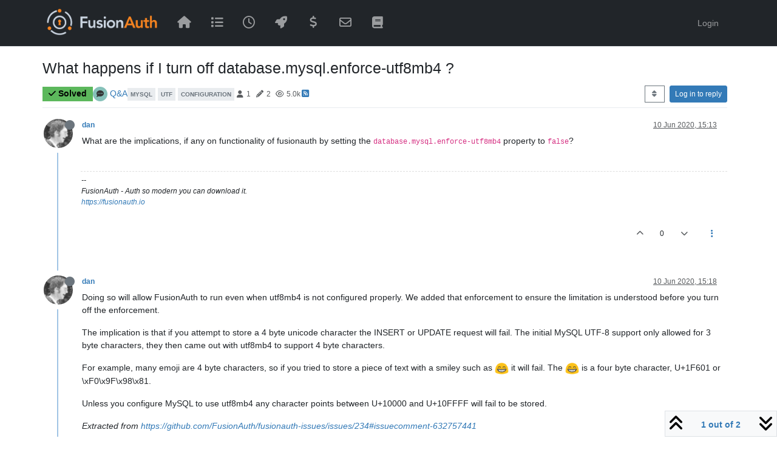

--- FILE ---
content_type: text/html; charset=utf-8
request_url: https://fusionauth.io/community/forum/topic/152/what-happens-if-i-turn-off-database-mysql-enforce-utf8mb4
body_size: 55006
content:
<!DOCTYPE html>
<html lang="en-GB" data-dir="ltr" style="direction: ltr;">
<head>
<title>What happens if I turn off database.mysql.enforce-utf8mb4 ? | FusionAuth Forum</title>
<meta name="viewport" content="width&#x3D;device-width, initial-scale&#x3D;1.0" />
	<meta name="content-type" content="text/html; charset=UTF-8" />
	<meta name="apple-mobile-web-app-capable" content="yes" />
	<meta name="mobile-web-app-capable" content="yes" />
	<meta property="og:site_name" content="FusionAuth Forum" />
	<meta name="msapplication-badge" content="frequency=30; polling-uri=https://fusionauth.io/community/forum/sitemap.xml" />
	<meta name="theme-color" content="#ffffff" />
	<meta name="msapplication-square150x150logo" content="/community/forum/assets/uploads/system/site-logo.png" />
	<meta name="title" content="What happens if I turn off database.mysql.enforce-utf8mb4 ?" />
	<meta property="og:title" content="What happens if I turn off database.mysql.enforce-utf8mb4 ?" />
	<meta property="og:type" content="article" />
	<meta property="article:published_time" content="2020-06-10T15:13:07.679Z" />
	<meta property="article:modified_time" content="2020-06-10T15:18:26.206Z" />
	<meta property="article:section" content="Q&amp;amp;A" />
	<meta name="description" content="What are the implications, if any on functionality of fusionauth by setting the database.mysql.enforce-utf8mb4 property to false?" />
	<meta property="og:description" content="What are the implications, if any on functionality of fusionauth by setting the database.mysql.enforce-utf8mb4 property to false?" />
	<meta property="og:image" content="https://fusionauth.io/community/forum/assets/uploads/profile/uid-20/20-profileavatar.jpeg" />
	<meta property="og:image:url" content="https://fusionauth.io/community/forum/assets/uploads/profile/uid-20/20-profileavatar.jpeg" />
	<meta property="og:image" content="https://fusionauth.io/community/forum/assets/uploads/system/og-image.png" />
	<meta property="og:image:url" content="https://fusionauth.io/community/forum/assets/uploads/system/og-image.png" />
	<meta property="og:image:width" content="2350" />
	<meta property="og:image:height" content="1226" />
	<meta property="og:url" content="https://fusionauth.io/community/forum/topic/152/what-happens-if-i-turn-off-database-mysql-enforce-utf8mb4" />
	
<link rel="stylesheet" type="text/css" href="/community/forum/assets/client.css?v=rcgg4tg866g" />
<link rel="icon" type="image/x-icon" href="/community/forum/assets/uploads/system/favicon.ico?v&#x3D;rcgg4tg866g" />
	<link rel="manifest" href="/community/forum/manifest.webmanifest" crossorigin="use-credentials" />
	<link rel="search" type="application/opensearchdescription+xml" title="FusionAuth Forum" href="/community/forum/osd.xml" />
	<link rel="apple-touch-icon" href="/community/forum/assets/uploads/system/touchicon-orig.png" />
	<link rel="icon" sizes="36x36" href="/community/forum/assets/uploads/system/touchicon-36.png" />
	<link rel="icon" sizes="48x48" href="/community/forum/assets/uploads/system/touchicon-48.png" />
	<link rel="icon" sizes="72x72" href="/community/forum/assets/uploads/system/touchicon-72.png" />
	<link rel="icon" sizes="96x96" href="/community/forum/assets/uploads/system/touchicon-96.png" />
	<link rel="icon" sizes="144x144" href="/community/forum/assets/uploads/system/touchicon-144.png" />
	<link rel="icon" sizes="192x192" href="/community/forum/assets/uploads/system/touchicon-192.png" />
	<link rel="prefetch" href="/community/forum/assets/src/modules/composer.js?v&#x3D;rcgg4tg866g" />
	<link rel="prefetch" href="/community/forum/assets/src/modules/composer/uploads.js?v&#x3D;rcgg4tg866g" />
	<link rel="prefetch" href="/community/forum/assets/src/modules/composer/drafts.js?v&#x3D;rcgg4tg866g" />
	<link rel="prefetch" href="/community/forum/assets/src/modules/composer/tags.js?v&#x3D;rcgg4tg866g" />
	<link rel="prefetch" href="/community/forum/assets/src/modules/composer/categoryList.js?v&#x3D;rcgg4tg866g" />
	<link rel="prefetch" href="/community/forum/assets/src/modules/composer/resize.js?v&#x3D;rcgg4tg866g" />
	<link rel="prefetch" href="/community/forum/assets/src/modules/composer/autocomplete.js?v&#x3D;rcgg4tg866g" />
	<link rel="prefetch" href="/community/forum/assets/templates/composer.tpl?v&#x3D;rcgg4tg866g" />
	<link rel="prefetch" href="/community/forum/assets/language/en-GB/topic.json?v&#x3D;rcgg4tg866g" />
	<link rel="prefetch" href="/community/forum/assets/language/en-GB/modules.json?v&#x3D;rcgg4tg866g" />
	<link rel="prefetch" href="/community/forum/assets/language/en-GB/tags.json?v&#x3D;rcgg4tg866g" />
	<link rel="prefetch stylesheet" href="/community/forum/assets/plugins/nodebb-plugin-markdown/styles/default.css" />
	<link rel="prefetch" href="/community/forum/assets/language/en-GB/markdown.json?v&#x3D;rcgg4tg866g" />
	<link rel="stylesheet" href="https://fusionauth.io/community/forum/assets/plugins/nodebb-plugin-emoji/emoji/styles.css?v&#x3D;rcgg4tg866g" />
	<link rel="canonical" href="https://fusionauth.io/community/forum/topic/152/what-happens-if-i-turn-off-database-mysql-enforce-utf8mb4" />
	<link rel="alternate" type="application/rss+xml" href="/community/forum/topic/152.rss" />
	<link rel="up" href="https://fusionauth.io/community/forum/category/6/q-a" />
	<link rel="author" href="https://fusionauth.io/community/forum/user/dan" />
	
<script>
var RELATIVE_PATH = "/community/forum";
var config = JSON.parse('{"relative_path":"/community/forum","upload_url":"/assets/uploads","asset_base_url":"/community/forum/assets","assetBaseUrl":"/community/forum/assets","siteTitle":"FusionAuth Forum","browserTitle":"FusionAuth Forum","titleLayout":"&#123;pageTitle&#125; | &#123;browserTitle&#125;","showSiteTitle":false,"maintenanceMode":false,"postQueue":1,"minimumTitleLength":3,"maximumTitleLength":255,"minimumPostLength":8,"maximumPostLength":32767,"minimumTagsPerTopic":0,"maximumTagsPerTopic":5,"minimumTagLength":3,"maximumTagLength":15,"undoTimeout":10000,"useOutgoingLinksPage":false,"allowGuestHandles":false,"allowTopicsThumbnail":false,"usePagination":false,"disableChat":true,"disableChatMessageEditing":false,"maximumChatMessageLength":1000,"socketioTransports":["polling","websocket"],"socketioOrigins":"https://fusionauth.io:*","websocketAddress":"","maxReconnectionAttempts":5,"reconnectionDelay":1500,"topicsPerPage":20,"postsPerPage":20,"maximumFileSize":2048,"theme:id":"nodebb-theme-fusionauth","theme:src":"","defaultLang":"en-GB","userLang":"en-GB","loggedIn":false,"uid":-1,"cache-buster":"v=rcgg4tg866g","topicPostSort":"oldest_to_newest","categoryTopicSort":"recently_replied","csrf_token":false,"searchEnabled":true,"searchDefaultInQuick":"titles","bootswatchSkin":"","composer:showHelpTab":true,"enablePostHistory":true,"timeagoCutoff":30,"timeagoCodes":["af","am","ar","az-short","az","be","bg","bs","ca","cs","cy","da","de-short","de","dv","el","en-short","en","es-short","es","et","eu","fa-short","fa","fi","fr-short","fr","gl","he","hr","hu","hy","id","is","it-short","it","ja","jv","ko","ky","lt","lv","mk","nl","no","pl","pt-br-short","pt-br","pt-short","pt","ro","rs","ru","rw","si","sk","sl","sq","sr","sv","th","tr-short","tr","uk","ur","uz","vi","zh-CN","zh-TW"],"cookies":{"enabled":false,"message":"[[global:cookies.message]]","dismiss":"[[global:cookies.accept]]","link":"[[global:cookies.learn-more]]","link_url":"https:&#x2F;&#x2F;www.cookiesandyou.com"},"thumbs":{"size":512},"emailPrompt":0,"useragent":{"isSafari":false},"fontawesome":{"pro":false,"styles":["solid","brands","regular"],"version":"6.5.2"},"acpLang":"undefined","topicSearchEnabled":false,"disableCustomUserSkins":false,"defaultBootswatchSkin":"","composer-default":{"composeRouteEnabled":"off"},"markdown":{"highlight":1,"hljsLanguages":["common"],"theme":"default.css","defaultHighlightLanguage":"","externalMark":false},"emojiCustomFirst":false,"question-and-answer":{"defaultCid_6":"on","forceQuestions":"off","defaultCid_1":"off","defaultCid_2":"off","defaultCid_4":"off","defaultCid_3":"off","defaultCid_5":"off","defaultCid_7":"off","defaultCid_9":"on","onlyAdmins":"off","toggleLock":"off"},"hideSubCategories":false,"hideCategoryLastPost":false,"enableQuickReply":false,"spam-be-gone":{}}');
var app = {
template: "topic",
user: JSON.parse('{"uid":-1,"username":"Guest","displayname":"Guest","userslug":"","fullname":"Guest","email":"","icon:text":"?","icon:bgColor":"#aaa","groupTitle":"","groupTitleArray":[],"status":"offline","reputation":0,"email:confirmed":false,"unreadData":{"":{},"new":{},"watched":{},"unreplied":{}},"isAdmin":false,"isGlobalMod":false,"isMod":false,"privileges":{"chat":false,"chat:privileged":false,"upload:post:image":false,"upload:post:file":false,"signature":false,"invite":false,"group:create":false,"search:content":false,"search:users":false,"search:tags":false,"view:users":true,"view:tags":true,"view:groups":true,"local:login":false,"ban":false,"mute":false,"view:users:info":false},"blocks":[],"timeagoCode":"en","offline":true,"lastRoomId":null,"isEmailConfirmSent":false}')
};
document.documentElement.style.setProperty('--panel-offset', `${localStorage.getItem('panelOffset') || 0}px`);
</script>

<!-- Google tag GA4 (gtag.js) -->
<script async src="https://www.googletagmanager.com/gtag/js?id=G-MZ9FDPFDF0"></script>
<script>
  window.dataLayer = window.dataLayer || [];
  function gtag(){dataLayer.push(arguments);}
  gtag('js', new Date());

  gtag('config', 'G-MZ9FDPFDF0');
</script>
<!-- End Google tag GA4 (gtag.js) -->

<!-- Kapa.ai -->
<script
src="https://widget.kapa.ai/kapa-widget.bundle.js"
data-website-id="26ad3b7e-7d94-491c-ab54-95712d1fafee"
data-project-name="FusionAuth"
data-project-color="#475569"
data-project-logo="https://fusionauth.io/img/android-icon-144x144.png"
></script>
<!-- End Kapa.ai -->


<style>body {
  background: #fff;
}

.btn-primary, .btn-default {
  border-radius: 3px;
}

.navbar-default {
  background: #253031;
  box-shadow: 0 3px 5px rgba(0, 0, 0, 0.3);
  padding-bottom: 9px;
  padding-top: 10px;
}

.navbar-default #main-nav {
  float: right;
}

.header .forum-logo {
  height: 46px;
  margin-left: 0;
  padding-left: 5px;
}

.container button.navbar-toggle {
  color: #fff;
  font-size: 20px;
}

@media (min-width: 767px) {
  .container {
    padding-left: 0;
  }
  .navbar-nav > li > a {
    padding-top: 14px;
    padding-bottom: 12px;
  }
  .navbar-nav > li > a i {
    font-size: 20px;
  }
}
@media (min-width: 992px) {
  .container {
    width: 960px;
  }
  .container .header .forum-logo {
    margin-left: 15px;
  }
}
@media only screen and (min-width: 1200px) {
  .container {
    width: 1140px;
  }
}
.mantine-UnstyledButton-root {
  width: 5rem !important;
}

.authcon-email-footer {
  display: flex;
  justify-content: space-between;
  align-items: flex-start;
  flex-wrap: wrap;
  gap: 1rem;
  width: 100%;
  font-family: Arial, sans-serif;
}

.authcon-text-content {
  flex: 1;
  min-width: 250px;
}

.authcon-text-content p {
  margin: 0 0 0.5rem 0;
}

.authcon-image-content {
  flex-shrink: 0;
  text-align: right;
}

.authcon-image-content img {
  width: 300px; /* 50% of original 400px */
  height: auto;
  border-radius: 10px;
  display: block;
}</style>

</head>
<body class="page-topic page-topic-152 page-topic-what-happens-if-i-turn-off-database-mysql-enforce-utf8mb4 template-topic page-topic-category-6 page-topic-category-q-amp-a parent-category-6 page-status-200 theme-fusionauth user-guest skin-noskin">
<nav id="menu" class="slideout-menu hidden">
<section class="menu-section" data-section="navigation">
<ul class="menu-section-list text-bg-dark"></ul>
</section>
</nav>
<nav id="chats-menu" class="slideout-menu hidden">

</nav>
<main id="panel" class="slideout-panel">
<nav class="navbar sticky-top navbar-expand-lg navbar-dark bg-dark header border-bottom" id="header-menu" component="navbar">
<div class="container justify-content-between flex-nowrap">
<div class="d-flex align-items-center me-auto" style="min-width: 0px;">
<button type="button" class="navbar-toggler border-0" id="mobile-menu">
<i class="fa fa-lg fa-fw fa-bars unread-count" ></i>
<span component="unread/icon" class="notification-icon fa fa-fw fa-book unread-count" data-content="0" data-unread-url="/unread"></span>
</button>
<div class="d-inline-flex align-items-center" style="min-width: 0px;">

<a class="navbar-brand" href="https://fusionauth.io">
<img alt="FusionAuth" class=" forum-logo d-inline-block align-text-bottom" src="/community/forum/assets/uploads/system/site-logo.png?v=rcgg4tg866g" />
</a>


</div>
</div>


<div component="navbar/title" class="visible-xs hidden">
<span></span>
</div>
<div id="nav-dropdown" class="collapse navbar-collapse d-none d-lg-block">
<ul id="main-nav" class="navbar-nav me-auto mb-2 mb-lg-0">


<li class="nav-item " title="Home">
<a class="nav-link navigation-link "
 href="https:&#x2F;&#x2F;fusionauth.io&#x2F;community&#x2F;forum&#x2F;" >

<i class="fa fa-fw fa-home" data-content=""></i>


<span class="visible-xs-inline">Home</span>


</a>

</li>



<li class="nav-item " title="Categories">
<a class="nav-link navigation-link "
 href="/community/forum&#x2F;categories" >

<i class="fa fa-fw fa-list" data-content=""></i>


<span class="visible-xs-inline">Categories</span>


</a>

</li>



<li class="nav-item " title="Recent">
<a class="nav-link navigation-link "
 href="/community/forum&#x2F;recent" >

<i class="fa fa-fw fa-clock-o" data-content=""></i>


<span class="visible-xs-inline">Recent</span>


</a>

</li>



<li class="nav-item " title="Popular">
<a class="nav-link navigation-link "
 href="/community/forum&#x2F;popular" >

<i class="fa fa-fw fa-rocket" data-content=""></i>


<span class="visible-xs-inline">Popular</span>


</a>

</li>



<li class="nav-item " title="">
<a class="nav-link navigation-link "
 href="https:&#x2F;&#x2F;fusionauth.io&#x2F;pricing?utm_medium=internal&amp;utm_source=forum&amp;utm_campaign=pricing"  target="_blank">

<i class="fa fa-fw fa-dollar" data-content=""></i>


<span class="visible-xs-inline">Pricing</span>


</a>

</li>



<li class="nav-item " title="">
<a class="nav-link navigation-link "
 href="https:&#x2F;&#x2F;fusionauth.io&#x2F;contact?utm_medium=internal&amp;utm_source=forum&amp;utm_campaign=contact https:&#x2F;&#x2F;fusionauth.io&#x2F;contact?utm_medium=internal&amp;utm_source=forum&amp;utm_campaign=contact"  target="_blank">

<i class="fa fa-fw fa-envelope-o" data-content=""></i>


<span class="visible-xs-inline">Contact us</span>


</a>

</li>



<li class="nav-item " title="">
<a class="nav-link navigation-link "
 href="https:&#x2F;&#x2F;fusionauth.io&#x2F;docs&#x2F;?utm_medium=internal&amp;utm_source=forum&amp;utm_campaign=docs"  target="_blank">

<i class="fa fa-fw fa-book" data-content=""></i>


<span class="visible-xs-inline">Docs</span>


</a>

</li>


</ul>
<ul class="navbar-nav mb-2 mb-lg-0 hidden-xs">
<li class="nav-item">
<a href="#" id="reconnect" class="nav-link hide" title="Looks like your connection to FusionAuth Forum was lost, please wait while we try to reconnect.">
<i class="fa fa-check"></i>
</a>
</li>
</ul>



<ul id="logged-out-menu" class="navbar-nav me-0 mb-2 mb-lg-0 align-items-center">

<li class="nav-item">
<a class="nav-link" href="/community/forum/login">
<i class="fa fa-sign-in fa-fw d-inline-block d-sm-none"></i>
<span>Login</span>
</a>
</li>
</ul>


</div>
</div>
</nav>
<script>
const rect = document.getElementById('header-menu').getBoundingClientRect();
const offset = Math.max(0, rect.bottom);
document.documentElement.style.setProperty('--panel-offset', offset + `px`);
</script>
<div class="container pt-3" id="content">
<noscript>
<div class="alert alert-danger">
<p>
Your browser does not seem to support JavaScript. As a result, your viewing experience will be diminished, and you have been placed in <strong>read-only mode</strong>.
</p>
<p>
Please download a browser that supports JavaScript, or enable it if it's disabled (i.e. NoScript).
</p>
</div>
</noscript>
<script type="application/ld+json">
{
"@context": "https://schema.org",
"@type": "QAPage",
"mainEntity": {
"@type": "Question",
"name": "What happens if I turn off database.mysql.enforce-utf8mb4 ?",
"text": "<p dir=\"auto\">What are the implications, if any on functionality of fusionauth by setting the <code>database.mysql.enforce-utf8mb4</code> property to <code>false</code>?</p>\n",
"url": "",
"answerCount": 1,
"upvoteCount": 0,
"dateCreated": "2020-06-10T15:13:07.679Z",
"author": {
"@type": "Person",
"name": "dan",
"url": "/user/dan"
},
"acceptedAnswer": [

],
"suggestedAnswer": [

{
"@type": "Answer",
"text": "<p dir=\"auto\">Doing so will allow FusionAuth to run even when utf8mb4 is not configured properly. We added that enforcement to ensure the limitation is understood before you turn off the enforcement.</p>\n<p dir=\"auto\">The implication is that if you attempt to store a 4 byte unicode character the INSERT or UPDATE request will fail. The initial MySQL UTF-8 support only allowed for 3 byte characters, they then came out with utf8mb4 to support 4 byte characters.</p>\n<p dir=\"auto\">For example, many emoji are 4 byte characters, so if you tried to store a piece of text with a smiley such as <img src=\"https://fusionauth.io/community/forum/assets/plugins/nodebb-plugin-emoji/emoji/android/1f601.png?v=rcgg4tg866g\" class=\"not-responsive emoji emoji-android emoji--grin\" style=\"height:23px;width:auto;vertical-align:middle\" title=\":grin:\" alt=\"😁\" /> it will fail. The <img src=\"https://fusionauth.io/community/forum/assets/plugins/nodebb-plugin-emoji/emoji/android/1f601.png?v=rcgg4tg866g\" class=\"not-responsive emoji emoji-android emoji--grin\" style=\"height:23px;width:auto;vertical-align:middle\" title=\":grin:\" alt=\"😁\" /> is a four byte character, U+1F601 or \\xF0\\x9F\\x98\\x81.</p>\n<p dir=\"auto\">Unless you configure MySQL to use utf8mb4 any character points between U+10000 and U+10FFFF will fail to be stored.</p>\n<p dir=\"auto\"><em>Extracted from <a href=\"https://github.com/FusionAuth/fusionauth-issues/issues/234#issuecomment-632757441\" rel=\"nofollow ugc\">https://github.com/FusionAuth/fusionauth-issues/issues/234#issuecomment-632757441</a></em></p>\n",
"dateCreated": "2020-06-10T15:18:26.206Z",
"url": "/post/371",
"author": {
"@type": "Person",
"name": "dan",
"url": "/user/dan"
},
"upvoteCount": 1
}

]
}
}
</script><div data-widget-area="header">

</div>
<div class="row mb-5">
<div class="topic col-lg-12" itemid="/community/forum/topic/152/what-happens-if-i-turn-off-database-mysql-enforce-utf8mb4" itemscope itemtype="https://schema.org/DiscussionForumPosting">
<meta itemprop="headline" content="What happens if I turn off database.mysql.enforce-utf8mb4 ?">
<meta itemprop="text" content="What happens if I turn off database.mysql.enforce-utf8mb4 ?">
<meta itemprop="url" content="/community/forum/topic/152/what-happens-if-i-turn-off-database-mysql-enforce-utf8mb4">
<meta itemprop="datePublished" content="2020-06-10T15:13:07.679Z">
<meta itemprop="dateModified" content="2020-06-10T15:18:26.206Z">
<div itemprop="author" itemscope itemtype="https://schema.org/Person">
<meta itemprop="name" content="dan">
<meta itemprop="url" content="/community/forum/user/dan">
</div>
<div class="topic-header sticky-top mb-3">
<h1 component="post/header" itemprop="name">
<div class="topic-title d-flex">
<span class="fs-3" component="topic/title">What happens if I turn off database.mysql.enforce-utf8mb4 ?</span>
</div>
</h1>
<div class="topic-info pb-2 d-flex gap-3 align-items-center flex-wrap">
<span component="topic/labels" class="d-flex text-md gap-2 ">
<span component="topic/scheduled" class="badge badge border border-gray-300 text-body hidden">
<i class="fa fa-clock-o"></i> Scheduled
</span>
<span component="topic/pinned" class="badge badge border border-gray-300 text-body hidden">
<i class="fa fa-thumb-tack"></i> Pinned
</span>
<span component="topic/locked" class="badge badge border border-gray-300 text-body hidden">
<i class="fa fa-lock"></i> Locked
</span>
<a component="topic/moved" href="/community/forum/category/" class="badge badge border border-gray-300 text-body text-decoration-none hidden">
<i class="fa fa-arrow-circle-right"></i> Moved
</a>
<span class="lh-1"><span class="answered badge border text-bg-success border-success"><i class="fa fa-check"></i><span> Solved</span></span></span>
</span>
<div class="category-item d-inline-block">
<span class="icon d-inline-flex justify-content-center align-items-center align-middle rounded-circle" style="background-color: #86C1B9; border-color: #86C1B9!important; color: #333333; width:24px; height: 24px; font-size: 12px;"><i class="fa fa-fw fa-comment-dots fa-solid"></i></span>
<a href="/community/forum/category/6/q-a">Q&amp;A</a>
</div>
<div data-tid="152" component="topic/tags" class="tags tag-list d-inline-block hidden-xs hidden-empty">
<a href="/community/forum/tags/mysql"><span class="tag tag-item fw-bold tag-class-mysql" data-tag="mysql">mysql</span></a>

<a href="/community/forum/tags/utf"><span class="tag tag-item fw-bold tag-class-utf" data-tag="utf">utf</span></a>

<a href="/community/forum/tags/configuration"><span class="tag tag-item fw-bold tag-class-configuration" data-tag="configuration">configuration</span></a>
</div>
<div class="d-inline-block hidden-xs">
<div class="stats text-muted">
<i class="fa fa-fw fa-user" title="Posters"></i>
<span title="1">1</span>
</div>
<div class="stats text-muted">
<i class="fa fa-fw fa-pencil" title="Posts"></i>
<span component="topic/post-count" title="2">2</span>
</div>
<div class="stats text-muted">
<i class="fa fa-fw fa-eye" title="Views"></i>
<span title="4966">5.0k</span>
</div>
</div>

<a class="hidden-xs" target="_blank" href="/community/forum/topic/152.rss"><i class="fa fa-rss-square"></i></a>


<div class="ms-auto">
<div class="topic-main-buttons float-end d-inline-block">
<span class="loading-indicator btn float-start hidden" done="0">
<span class="hidden-xs">Loading More Posts</span> <i class="fa fa-refresh fa-spin"></i>
</span>


<div title="Sort by" class="btn-group bottom-sheet hidden-xs" component="thread/sort">
<button class="btn btn-sm btn-outline-secondary dropdown-toggle" data-bs-toggle="dropdown" aria-haspopup="true" aria-expanded="false" aria-label="Post sort option, Oldest to Newest">
<i class="fa fa-fw fa-sort"></i></button>
<ul class="dropdown-menu dropdown-menu-end" role="menu">
<li><a class="dropdown-item" href="#" class="oldest_to_newest" data-sort="oldest_to_newest" role="menuitem"><i class="fa fa-fw"></i> Oldest to Newest</a></li>
<li><a class="dropdown-item" href="#" class="newest_to_oldest" data-sort="newest_to_oldest" role="menuitem"><i class="fa fa-fw"></i> Newest to Oldest</a></li>
<li><a class="dropdown-item" href="#" class="most_votes" data-sort="most_votes" role="menuitem"><i class="fa fa-fw"></i> Most Votes</a></li>
</ul>
</div>
<div class="d-inline-block">

</div>
<div component="topic/reply/container" class="btn-group bottom-sheet hidden">
<a href="/community/forum/compose?tid=152" class="btn btn-sm btn-primary" component="topic/reply" data-ajaxify="false" role="button"><i class="fa fa-reply visible-xs-inline"></i><span class="visible-sm-inline visible-md-inline visible-lg-inline"> Reply</span></a>
<button type="button" class="btn btn-sm btn-primary dropdown-toggle" data-bs-toggle="dropdown" aria-haspopup="true" aria-expanded="false">
<span class="caret"></span>
</button>
<ul class="dropdown-menu dropdown-menu-end" role="menu">
<li><a class="dropdown-item" href="#" component="topic/reply-as-topic" role="menuitem">Reply as topic</a></li>
</ul>
</div>


<a component="topic/reply/guest" href="/community/forum/login" class="btn btn-sm btn-primary">Log in to reply</a>


</div>
</div>
</div>
</div>



<div component="topic/deleted/message" class="alert alert-warning mt-3 hidden d-flex justify-content-between flex-wrap">
<span>This topic has been deleted. Only users with topic management privileges can see it.</span>
<span>

</span>
</div>

<ul component="topic" class="posts timeline" data-tid="152" data-cid="6">

<li component="post" class="  topic-owner-post" data-index="0" data-pid="370" data-uid="20" data-timestamp="1591801987679" data-username="dan" data-userslug="dan" itemprop="comment" itemtype="http://schema.org/Comment" itemscope>
<a component="post/anchor" data-index="0" id="1"></a>
<meta itemprop="datePublished" content="2020-06-10T15:13:07.679Z">
<meta itemprop="dateModified" content="">

<div class="clearfix post-header">
<div class="icon float-start">
<a href="/community/forum/user/dan">
<img title="dan" data-uid="20" class="avatar  avatar-rounded" alt="dan" loading="lazy" component="user/picture" src="/community/forum/assets/uploads/profile/uid-20/20-profileavatar.jpeg" style="--avatar-size: 48px;" onError="this.remove()" itemprop="image" /><span title="dan" data-uid="20" class="avatar  avatar-rounded" component="user/picture" style="--avatar-size: 48px; background-color: #607d8b">D</span>
<i component="user/status" class="fa fa-circle status offline" title="Offline"></i>
</a>
</div>
<small class="d-flex">
<div class="d-flex align-items-center gap-1 flex-wrap w-100">
<strong class="text-nowrap" itemprop="author" itemscope itemtype="https://schema.org/Person">
<meta itemprop="name" content="dan">
<meta itemprop="url" content="/community/forum/user/dan">
<a href="/community/forum/user/dan" data-username="dan" data-uid="20">dan</a>
</strong>


<span class="visible-xs-inline-block visible-sm-inline-block visible-md-inline-block visible-lg-inline-block">

<span>

</span>
</span>
<div class="d-flex align-items-center gap-1 flex-grow-1 justify-content-end">
<span>
<i component="post/edit-indicator" class="fa fa-pencil-square edit-icon hidden"></i>
<span data-editor="" component="post/editor" class="hidden">last edited by  <span class="timeago" title="Invalid Date"></span></span>
<span class="visible-xs-inline-block visible-sm-inline-block visible-md-inline-block visible-lg-inline-block">
<a class="permalink text-muted" href="/community/forum/post/370"><span class="timeago" title="2020-06-10T15:13:07.679Z"></span></a>
</span>
</span>
<span class="bookmarked"><i class="fa fa-bookmark-o"></i></span>
</div>
</div>
</small>
</div>
<br />
<div class="content" component="post/content" itemprop="text">
<p dir="auto">What are the implications, if any on functionality of fusionauth by setting the <code>database.mysql.enforce-utf8mb4</code> property to <code>false</code>?</p>

</div>
<div class="post-footer">

<div component="post/signature" data-uid="20" class="post-signature"><p dir="auto">--<br />
FusionAuth - Auth so modern you can download it.<br />
<a href="https://fusionauth.io" rel="nofollow ugc">https://fusionauth.io</a></p>
</div>

<div class="clearfix">

<a component="post/reply-count" data-target-component="post/replies/container" href="#" class="threaded-replies user-select-none float-start text-muted hidden">
<span component="post/reply-count/avatars" class="avatars d-inline-flex gap-1 align-items-top hidden-xs ">


</span>
<span class="replies-count small" component="post/reply-count/text" data-replies="0">1 Reply</span>
<span class="replies-last hidden-xs small">Last reply <span class="timeago" title=""></span></span>
<i class="fa fa-fw fa-chevron-down" component="post/replies/open"></i>
</a>

<small class="d-flex justify-content-end align-items-center gap-1" component="post/actions">
<!-- This partial intentionally left blank; overwritten by nodebb-plugin-reactions -->
<span class="post-tools">
<a component="post/reply" href="#" class="user-select-none hidden">Reply</a>
<a component="post/quote" href="#" class="user-select-none hidden">Quote</a>
</span>

<span class="votes">
<a component="post/upvote" href="#" class="">
<i class="fa fa-chevron-up"></i>
</a>
<span component="post/vote-count" data-votes="0">0</span>

<a component="post/downvote" href="#" class="">
<i class="fa fa-chevron-down"></i>
</a>

</span>

<span component="post/tools" class="dropdown bottom-sheet d-inline-block ">
<a class="dropdown-toggle d-block" href="#" data-bs-toggle="dropdown" aria-haspopup="true" aria-expanded="false"><i class="fa fa-fw fa-ellipsis-v"></i></a>
<ul class="dropdown-menu dropdown-menu-end" role="menu"></ul>
</span>
</small>
</div>
<div component="post/replies/container"></div>
</div>

</li>




<li component="post" class="  topic-owner-post" data-index="1" data-pid="371" data-uid="20" data-timestamp="1591802306206" data-username="dan" data-userslug="dan" itemprop="comment" itemtype="http://schema.org/Comment" itemscope>
<a component="post/anchor" data-index="1" id="2"></a>
<meta itemprop="datePublished" content="2020-06-10T15:18:26.206Z">
<meta itemprop="dateModified" content="">

<div class="clearfix post-header">
<div class="icon float-start">
<a href="/community/forum/user/dan">
<img title="dan" data-uid="20" class="avatar  avatar-rounded" alt="dan" loading="lazy" component="user/picture" src="/community/forum/assets/uploads/profile/uid-20/20-profileavatar.jpeg" style="--avatar-size: 48px;" onError="this.remove()" itemprop="image" /><span title="dan" data-uid="20" class="avatar  avatar-rounded" component="user/picture" style="--avatar-size: 48px; background-color: #607d8b">D</span>
<i component="user/status" class="fa fa-circle status offline" title="Offline"></i>
</a>
</div>
<small class="d-flex">
<div class="d-flex align-items-center gap-1 flex-wrap w-100">
<strong class="text-nowrap" itemprop="author" itemscope itemtype="https://schema.org/Person">
<meta itemprop="name" content="dan">
<meta itemprop="url" content="/community/forum/user/dan">
<a href="/community/forum/user/dan" data-username="dan" data-uid="20">dan</a>
</strong>


<span class="visible-xs-inline-block visible-sm-inline-block visible-md-inline-block visible-lg-inline-block">

<span>

</span>
</span>
<div class="d-flex align-items-center gap-1 flex-grow-1 justify-content-end">
<span>
<i component="post/edit-indicator" class="fa fa-pencil-square edit-icon hidden"></i>
<span data-editor="" component="post/editor" class="hidden">last edited by  <span class="timeago" title="Invalid Date"></span></span>
<span class="visible-xs-inline-block visible-sm-inline-block visible-md-inline-block visible-lg-inline-block">
<a class="permalink text-muted" href="/community/forum/post/371"><span class="timeago" title="2020-06-10T15:18:26.206Z"></span></a>
</span>
</span>
<span class="bookmarked"><i class="fa fa-bookmark-o"></i></span>
</div>
</div>
</small>
</div>
<br />
<div class="content" component="post/content" itemprop="text">
<p dir="auto">Doing so will allow FusionAuth to run even when utf8mb4 is not configured properly. We added that enforcement to ensure the limitation is understood before you turn off the enforcement.</p>
<p dir="auto">The implication is that if you attempt to store a 4 byte unicode character the INSERT or UPDATE request will fail. The initial MySQL UTF-8 support only allowed for 3 byte characters, they then came out with utf8mb4 to support 4 byte characters.</p>
<p dir="auto">For example, many emoji are 4 byte characters, so if you tried to store a piece of text with a smiley such as <img src="https://fusionauth.io/community/forum/assets/plugins/nodebb-plugin-emoji/emoji/android/1f601.png?v=rcgg4tg866g" class="not-responsive emoji emoji-android emoji--grin" style="height:23px;width:auto;vertical-align:middle" title=":grin:" alt="😁" /> it will fail. The <img src="https://fusionauth.io/community/forum/assets/plugins/nodebb-plugin-emoji/emoji/android/1f601.png?v=rcgg4tg866g" class="not-responsive emoji emoji-android emoji--grin" style="height:23px;width:auto;vertical-align:middle" title=":grin:" alt="😁" /> is a four byte character, U+1F601 or \xF0\x9F\x98\x81.</p>
<p dir="auto">Unless you configure MySQL to use utf8mb4 any character points between U+10000 and U+10FFFF will fail to be stored.</p>
<p dir="auto"><em>Extracted from <a href="https://github.com/FusionAuth/fusionauth-issues/issues/234#issuecomment-632757441" rel="nofollow ugc">https://github.com/FusionAuth/fusionauth-issues/issues/234#issuecomment-632757441</a></em></p>

</div>
<div class="post-footer">

<div component="post/signature" data-uid="20" class="post-signature"><p dir="auto">--<br />
FusionAuth - Auth so modern you can download it.<br />
<a href="https://fusionauth.io" rel="nofollow ugc">https://fusionauth.io</a></p>
</div>

<div class="clearfix">

<a component="post/reply-count" data-target-component="post/replies/container" href="#" class="threaded-replies user-select-none float-start text-muted hidden">
<span component="post/reply-count/avatars" class="avatars d-inline-flex gap-1 align-items-top hidden-xs ">


</span>
<span class="replies-count small" component="post/reply-count/text" data-replies="0">1 Reply</span>
<span class="replies-last hidden-xs small">Last reply <span class="timeago" title=""></span></span>
<i class="fa fa-fw fa-chevron-down" component="post/replies/open"></i>
</a>

<small class="d-flex justify-content-end align-items-center gap-1" component="post/actions">
<!-- This partial intentionally left blank; overwritten by nodebb-plugin-reactions -->
<span class="post-tools">
<a component="post/reply" href="#" class="user-select-none hidden">Reply</a>
<a component="post/quote" href="#" class="user-select-none hidden">Quote</a>
</span>

<span class="votes">
<a component="post/upvote" href="#" class="">
<i class="fa fa-chevron-up"></i>
</a>
<span component="post/vote-count" data-votes="1">1</span>

<a component="post/downvote" href="#" class="">
<i class="fa fa-chevron-down"></i>
</a>

</span>

<span component="post/tools" class="dropdown bottom-sheet d-inline-block ">
<a class="dropdown-toggle d-block" href="#" data-bs-toggle="dropdown" aria-haspopup="true" aria-expanded="false"><i class="fa fa-fw fa-ellipsis-v"></i></a>
<ul class="dropdown-menu dropdown-menu-end" role="menu"></ul>
</span>
</small>
</div>
<div component="post/replies/container"></div>
</div>

</li>




</ul>



<div class="pagination-block border border-1 text-bg-light text-center">
<div class="progress-bar bg-info"></div>
<div class="wrapper dropup">
<i class="fa fa-2x fa-angle-double-up pointer fa-fw pagetop"></i>
<a href="#" class="dropdown-toggle d-inline-block text-decoration-none" data-bs-toggle="dropdown" data-bs-reference="parent" aria-haspopup="true" aria-expanded="false">
<span class="pagination-text"></span>
</a>
<i class="fa fa-2x fa-angle-double-down pointer fa-fw pagebottom"></i>
<ul class="dropdown-menu dropdown-menu-end" role="menu">
<li>
<div class="row">
<div class="col-8 post-content"></div>
<div class="col-4 text-end">
<div class="scroller-content">
<span class="pointer pagetop">First post <i class="fa fa-angle-double-up"></i></span>
<div class="scroller-container">
<div class="scroller-thumb">
<span class="thumb-text"></span>
<div class="scroller-thumb-icon"></div>
</div>
</div>
<span class="pointer pagebottom">Last post <i class="fa fa-angle-double-down"></i></span>
</div>
</div>
</div>
<div class="row">
<div class="col-6">
<button id="myNextPostBtn" class="btn btn-outline-secondary form-control" disabled>Go to my next post</button>
</div>
<div class="col-6">
<input type="number" class="form-control" id="indexInput" placeholder="Go to post index">
</div>
</div>
</li>
</ul>
</div>
</div>
</div>
<div data-widget-area="sidebar" class="col-lg-3 col-sm-12 hidden">

</div>
</div>
<div data-widget-area="footer">

</div>

<noscript>
<nav component="pagination" class="pagination-container hidden" aria-label="Pagination">
<ul class="pagination hidden-xs justify-content-center">
<li class="page-item previous float-start disabled">
<a class="page-link" href="?" data-page="1" aria-label="Previous Page"><i class="fa fa-chevron-left"></i> </a>
</li>

<li class="page-item next float-end disabled">
<a class="page-link" href="?" data-page="1" aria-label="Next Page"><i class="fa fa-chevron-right"></i></a>
</li>
</ul>
<ul class="pagination hidden-sm hidden-md hidden-lg justify-content-center">
<li class="page-item first disabled">
<a class="page-link" href="?" data-page="1" aria-label="First Page"><i class="fa fa-fast-backward"></i> </a>
</li>
<li class="page-item previous disabled">
<a class="page-link" href="?" data-page="1" aria-label="Previous Page"><i class="fa fa-chevron-left"></i> </a>
</li>
<li component="pagination/select-page" class="page-item page select-page">
<a class="page-link" href="#" aria-label="Go to page">1 / 1</a>
</li>
<li class="page-item next disabled">
<a class="page-link" href="?" data-page="1" aria-label="Next Page"><i class="fa fa-chevron-right"></i></a>
</li>
<li class="page-item last disabled">
<a class="page-link" href="?" data-page="1" aria-label="Last Page"><i class="fa fa-fast-forward"></i> </a>
</li>
</ul>
</nav>
</noscript>
<script id="ajaxify-data" type="application/json">{"tid":152,"uid":20,"cid":6,"mainPid":370,"title":"What happens if I turn off database.mysql.enforce-utf8mb4 ?","slug":"152/what-happens-if-i-turn-off-database-mysql-enforce-utf8mb4","timestamp":1591801987679,"lastposttime":1591802306206,"postcount":2,"viewcount":4966,"teaserPid":371,"isQuestion":1,"isSolved":1,"postercount":1,"tags":[{"value":"mysql","valueEscaped":"mysql","valueEncoded":"mysql","class":"mysql"},{"value":"utf","valueEscaped":"utf","valueEncoded":"utf","class":"utf"},{"value":"configuration","valueEscaped":"configuration","valueEncoded":"configuration","class":"configuration"}],"deleted":0,"locked":0,"pinned":0,"pinExpiry":0,"upvotes":0,"downvotes":0,"deleterUid":0,"titleRaw":"What happens if I turn off database.mysql.enforce-utf8mb4 ?","timestampISO":"2020-06-10T15:13:07.679Z","scheduled":false,"lastposttimeISO":"2020-06-10T15:18:26.206Z","pinExpiryISO":"","votes":0,"thumbs":[],"posts":[{"pid":370,"uid":20,"tid":152,"content":"<p dir=\"auto\">What are the implications, if any on functionality of fusionauth by setting the <code>database.mysql.enforce-utf8mb4<\/code> property to <code>false<\/code>?<\/p>\n","timestamp":1591801987679,"deleted":0,"upvotes":0,"downvotes":0,"deleterUid":0,"edited":0,"replies":{"hasMore":false,"hasSingleImmediateReply":false,"users":[],"text":"[[topic:one-reply-to-this-post]]","count":0},"bookmarks":0,"votes":0,"timestampISO":"2020-06-10T15:13:07.679Z","editedISO":"","index":0,"user":{"uid":20,"username":"dan","userslug":"dan","reputation":209,"postcount":2696,"topiccount":670,"picture":"/community/forum/assets/uploads/profile/uid-20/20-profileavatar.jpeg","signature":"<p dir=\"auto\">--<br />\nFusionAuth - Auth so modern you can download it.<br />\n<a href=\"https://fusionauth.io\" rel=\"nofollow ugc\">https://fusionauth.io<\/a><\/p>\n","banned":false,"banned:expire":0,"status":"offline","lastonline":1766360303565,"groupTitle":"[]","mutedUntil":0,"displayname":"dan","groupTitleArray":[],"icon:bgColor":"#607d8b","icon:text":"D","lastonlineISO":"2025-12-21T23:38:23.565Z","muted":false,"banned_until":0,"banned_until_readable":"Not Banned","selectedGroups":[],"custom_profile_info":[]},"editor":null,"bookmarked":false,"upvoted":false,"downvoted":false,"selfPost":false,"events":[],"topicOwnerPost":true,"display_edit_tools":false,"display_delete_tools":false,"display_moderator_tools":false,"display_move_tools":false,"display_post_menu":true},{"pid":371,"uid":20,"tid":152,"content":"<p dir=\"auto\">Doing so will allow FusionAuth to run even when utf8mb4 is not configured properly. We added that enforcement to ensure the limitation is understood before you turn off the enforcement.<\/p>\n<p dir=\"auto\">The implication is that if you attempt to store a 4 byte unicode character the INSERT or UPDATE request will fail. The initial MySQL UTF-8 support only allowed for 3 byte characters, they then came out with utf8mb4 to support 4 byte characters.<\/p>\n<p dir=\"auto\">For example, many emoji are 4 byte characters, so if you tried to store a piece of text with a smiley such as <img src=\"https://fusionauth.io/community/forum/assets/plugins/nodebb-plugin-emoji/emoji/android/1f601.png?v=rcgg4tg866g\" class=\"not-responsive emoji emoji-android emoji--grin\" style=\"height:23px;width:auto;vertical-align:middle\" title=\":grin:\" alt=\"😁\" /> it will fail. The <img src=\"https://fusionauth.io/community/forum/assets/plugins/nodebb-plugin-emoji/emoji/android/1f601.png?v=rcgg4tg866g\" class=\"not-responsive emoji emoji-android emoji--grin\" style=\"height:23px;width:auto;vertical-align:middle\" title=\":grin:\" alt=\"😁\" /> is a four byte character, U+1F601 or \\xF0\\x9F\\x98\\x81.<\/p>\n<p dir=\"auto\">Unless you configure MySQL to use utf8mb4 any character points between U+10000 and U+10FFFF will fail to be stored.<\/p>\n<p dir=\"auto\"><em>Extracted from <a href=\"https://github.com/FusionAuth/fusionauth-issues/issues/234#issuecomment-632757441\" rel=\"nofollow ugc\">https://github.com/FusionAuth/fusionauth-issues/issues/234#issuecomment-632757441<\/a><\/em><\/p>\n","timestamp":1591802306206,"upvotes":1,"downvotes":0,"deleted":0,"deleterUid":0,"edited":0,"replies":{"hasMore":false,"hasSingleImmediateReply":false,"users":[],"text":"[[topic:one-reply-to-this-post]]","count":0},"bookmarks":0,"votes":1,"timestampISO":"2020-06-10T15:18:26.206Z","editedISO":"","index":1,"user":{"uid":20,"username":"dan","userslug":"dan","reputation":209,"postcount":2696,"topiccount":670,"picture":"/community/forum/assets/uploads/profile/uid-20/20-profileavatar.jpeg","signature":"<p dir=\"auto\">--<br />\nFusionAuth - Auth so modern you can download it.<br />\n<a href=\"https://fusionauth.io\" rel=\"nofollow ugc\">https://fusionauth.io<\/a><\/p>\n","banned":false,"banned:expire":0,"status":"offline","lastonline":1766360303565,"groupTitle":"[]","mutedUntil":0,"displayname":"dan","groupTitleArray":[],"icon:bgColor":"#607d8b","icon:text":"D","lastonlineISO":"2025-12-21T23:38:23.565Z","muted":false,"banned_until":0,"banned_until_readable":"Not Banned","selectedGroups":[],"custom_profile_info":[]},"editor":null,"bookmarked":false,"upvoted":false,"downvoted":false,"selfPost":false,"events":[],"topicOwnerPost":true,"display_edit_tools":false,"display_delete_tools":false,"display_moderator_tools":false,"display_move_tools":false,"display_post_menu":true}],"events":[],"category":{"cid":6,"name":"Q&amp;A","description":"You&#x27;ve got questions? We&#x27;ve got answers. ","descriptionParsed":"<p dir=\"auto\">You've got questions? We've got answers.<\/p>\n","icon":"fa-comment-dots fa-solid","bgColor":"#86C1B9","color":"#333333","slug":"6/q-a","parentCid":0,"topic_count":1627,"post_count":5073,"disabled":0,"order":4,"link":"","numRecentReplies":1,"class":"col-md-3 col-xs-6","imageClass":"cover","isSection":0,"subCategoriesPerPage":10,"minTags":0,"maxTags":5,"postQueue":1,"totalPostCount":5073,"totalTopicCount":1627},"tagWhitelist":[],"minTags":0,"maxTags":5,"thread_tools":[{"class":"toggleSolved topic-solved","title":"[[qanda:thread.tool.mark_unsolved]]","icon":"fa-question-circle"},{"class":"toggleQuestionStatus","title":"[[qanda:thread.tool.make_normal]]","icon":"fa-comments"}],"isFollowing":false,"isNotFollowing":true,"isIgnoring":false,"bookmark":null,"postSharing":[{"id":"facebook","name":"Facebook","class":"fa-brands fa-facebook","activated":true},{"id":"twitter","name":"X (Twitter)","class":"fa-brands fa-x-twitter","activated":true}],"deleter":null,"merger":null,"forker":null,"related":[],"unreplied":false,"icons":["<span class=\"answered badge border text-bg-success border-success\"><i class=\"fa fa-check\"><\/i><span> [[qanda:topic_solved]]<\/span><\/span>"],"privileges":{"topics:reply":false,"topics:read":true,"topics:schedule":false,"topics:tag":false,"topics:delete":false,"posts:edit":false,"posts:history":false,"posts:upvote":false,"posts:downvote":false,"posts:delete":false,"posts:view_deleted":false,"read":true,"purge":false,"view_thread_tools":false,"editable":false,"deletable":false,"view_deleted":false,"view_scheduled":false,"isAdminOrMod":false,"disabled":0,"tid":"152","uid":-1},"topicStaleDays":60,"reputation:disabled":0,"downvote:disabled":0,"upvoteVisibility":"privileged","downvoteVisibility":"privileged","feeds:disableRSS":0,"signatures:hideDuplicates":0,"bookmarkThreshold":5,"necroThreshold":7,"postEditDuration":0,"postDeleteDuration":0,"scrollToMyPost":false,"updateUrlWithPostIndex":false,"allowMultipleBadges":false,"privateUploads":false,"showPostPreviewsOnHover":true,"sortOptionLabel":"[[topic:oldest-to-newest]]","rssFeedUrl":"/community/forum/topic/152.rss","postIndex":1,"breadcrumbs":[{"text":"[[global:home]]","url":"https://fusionauth.io/community/forum"},{"text":"[[global:header.categories]]","url":"https://fusionauth.io/community/forum/categories"},{"text":"Q&amp;A","url":"https://fusionauth.io/community/forum/category/6/q-a","cid":6},{"text":"What happens if I turn off database.mysql.enforce-utf8mb4 ?"}],"author":{"username":"dan","userslug":"dan","uid":20,"displayname":"dan"},"pagination":{"prev":{"page":1,"active":false},"next":{"page":1,"active":false},"first":{"page":1,"active":true},"last":{"page":1,"active":true},"rel":[],"pages":[],"currentPage":1,"pageCount":1},"loggedIn":false,"loggedInUser":{"uid":-1,"username":"[[global:guest]]","picture":"","icon:text":"?","icon:bgColor":"#aaa"},"relative_path":"/community/forum","template":{"name":"topic","topic":true},"url":"/community/forum/topic/152/what-happens-if-i-turn-off-database-mysql-enforce-utf8mb4","bodyClass":"page-topic page-topic-152 page-topic-what-happens-if-i-turn-off-database-mysql-enforce-utf8mb4 template-topic page-topic-category-6 page-topic-category-q-amp-a parent-category-6 page-status-200 theme-fusionauth user-guest","mainPost":{"pid":370,"uid":20,"tid":152,"content":"<p dir=\\\"auto\\\">What are the implications, if any on functionality of fusionauth by setting the <code>database.mysql.enforce-utf8mb4<\/code> property to <code>false<\/code>?<\/p>\\n","timestamp":1591801987679,"deleted":0,"upvotes":0,"downvotes":0,"deleterUid":0,"edited":0,"replies":{"hasMore":false,"hasSingleImmediateReply":false,"users":[],"text":"[[topic:one-reply-to-this-post]]","count":0},"bookmarks":0,"votes":0,"timestampISO":"2020-06-10T15:13:07.679Z","editedISO":"","user":{"uid":20,"username":"dan","userslug":"dan","reputation":209,"postcount":2696,"topiccount":670,"picture":"/community/forum/assets/uploads/profile/uid-20/20-profileavatar.jpeg","signature":"<p dir=\"auto\">--<br />\nFusionAuth - Auth so modern you can download it.<br />\n<a href=\"https://fusionauth.io\" rel=\"nofollow ugc\">https://fusionauth.io<\/a><\/p>\n","banned":false,"banned:expire":0,"status":"offline","lastonline":1766360303565,"groupTitle":"[]","mutedUntil":0,"displayname":"dan","groupTitleArray":[],"icon:bgColor":"#607d8b","icon:text":"D","lastonlineISO":"2025-12-21T23:38:23.565Z","muted":false,"banned_until":0,"banned_until_readable":"Not Banned","selectedGroups":[],"custom_profile_info":[]},"editor":null,"bookmarked":false,"upvoted":false,"downvoted":false,"selfPost":false},"acceptedAnswer":{},"suggestedAnswer":{"pid":371,"uid":20,"tid":152,"content":"<p dir=\\\"auto\\\">Doing so will allow FusionAuth to run even when utf8mb4 is not configured properly. We added that enforcement to ensure the limitation is understood before you turn off the enforcement.<\/p>\\n<p dir=\\\"auto\\\">The implication is that if you attempt to store a 4 byte unicode character the INSERT or UPDATE request will fail. The initial MySQL UTF-8 support only allowed for 3 byte characters, they then came out with utf8mb4 to support 4 byte characters.<\/p>\\n<p dir=\\\"auto\\\">For example, many emoji are 4 byte characters, so if you tried to store a piece of text with a smiley such as <img src=\\\"https://fusionauth.io/community/forum/assets/plugins/nodebb-plugin-emoji/emoji/android/1f601.png?v=rcgg4tg866g\\\" class=\\\"not-responsive emoji emoji-android emoji--grin\\\" style=\\\"height:23px;width:auto;vertical-align:middle\\\" title=\\\":grin:\\\" alt=\\\"😁\\\" /> it will fail. The <img src=\\\"https://fusionauth.io/community/forum/assets/plugins/nodebb-plugin-emoji/emoji/android/1f601.png?v=rcgg4tg866g\\\" class=\\\"not-responsive emoji emoji-android emoji--grin\\\" style=\\\"height:23px;width:auto;vertical-align:middle\\\" title=\\\":grin:\\\" alt=\\\"😁\\\" /> is a four byte character, U+1F601 or \\\\xF0\\\\x9F\\\\x98\\\\x81.<\/p>\\n<p dir=\\\"auto\\\">Unless you configure MySQL to use utf8mb4 any character points between U+10000 and U+10FFFF will fail to be stored.<\/p>\\n<p dir=\\\"auto\\\"><em>Extracted from <a href=\\\"https://github.com/FusionAuth/fusionauth-issues/issues/234#issuecomment-632757441\\\" rel=\\\"nofollow ugc\\\">https://github.com/FusionAuth/fusionauth-issues/issues/234#issuecomment-632757441<\/a><\/em><\/p>\\n","timestamp":1591802306206,"upvotes":1,"downvotes":0,"deleted":0,"deleterUid":0,"edited":0,"replies":{"hasMore":false,"hasSingleImmediateReply":false,"users":[],"text":"[[topic:one-reply-to-this-post]]","count":0},"bookmarks":0,"votes":1,"timestampISO":"2020-06-10T15:18:26.206Z","editedISO":"","user":{"uid":20,"username":"dan","userslug":"dan","reputation":209,"postcount":2696,"topiccount":670,"picture":"/community/forum/assets/uploads/profile/uid-20/20-profileavatar.jpeg","signature":"<p dir=\"auto\">--<br />\nFusionAuth - Auth so modern you can download it.<br />\n<a href=\"https://fusionauth.io\" rel=\"nofollow ugc\">https://fusionauth.io<\/a><\/p>\n","banned":false,"banned:expire":0,"status":"offline","lastonline":1766360303565,"groupTitle":"[]","mutedUntil":0,"displayname":"dan","groupTitleArray":[],"icon:bgColor":"#607d8b","icon:text":"D","lastonlineISO":"2025-12-21T23:38:23.565Z","muted":false,"banned_until":0,"banned_until_readable":"Not Banned","selectedGroups":[],"custom_profile_info":[]},"editor":null,"bookmarked":false,"upvoted":false,"downvoted":false,"selfPost":false},"answerCount":1,"_header":{"tags":{"meta":[{"name":"viewport","content":"width&#x3D;device-width, initial-scale&#x3D;1.0"},{"name":"content-type","content":"text/html; charset=UTF-8","noEscape":true},{"name":"apple-mobile-web-app-capable","content":"yes"},{"name":"mobile-web-app-capable","content":"yes"},{"property":"og:site_name","content":"FusionAuth Forum"},{"name":"msapplication-badge","content":"frequency=30; polling-uri=https://fusionauth.io/community/forum/sitemap.xml","noEscape":true},{"name":"theme-color","content":"#ffffff"},{"name":"msapplication-square150x150logo","content":"/community/forum/assets/uploads/system/site-logo.png","noEscape":true},{"name":"title","content":"What happens if I turn off database.mysql.enforce-utf8mb4 ?"},{"property":"og:title","content":"What happens if I turn off database.mysql.enforce-utf8mb4 ?"},{"property":"og:type","content":"article"},{"property":"article:published_time","content":"2020-06-10T15:13:07.679Z"},{"property":"article:modified_time","content":"2020-06-10T15:18:26.206Z"},{"property":"article:section","content":"Q&amp;amp;A"},{"name":"description","content":"What are the implications, if any on functionality of fusionauth by setting the database.mysql.enforce-utf8mb4 property to false?"},{"property":"og:description","content":"What are the implications, if any on functionality of fusionauth by setting the database.mysql.enforce-utf8mb4 property to false?"},{"property":"og:image","content":"https://fusionauth.io/community/forum/assets/uploads/profile/uid-20/20-profileavatar.jpeg","noEscape":true},{"property":"og:image:url","content":"https://fusionauth.io/community/forum/assets/uploads/profile/uid-20/20-profileavatar.jpeg","noEscape":true},{"property":"og:image","content":"https://fusionauth.io/community/forum/assets/uploads/system/og-image.png","noEscape":true},{"property":"og:image:url","content":"https://fusionauth.io/community/forum/assets/uploads/system/og-image.png","noEscape":true},{"property":"og:image:width","content":"2350"},{"property":"og:image:height","content":"1226"},{"content":"https://fusionauth.io/community/forum/topic/152/what-happens-if-i-turn-off-database-mysql-enforce-utf8mb4","property":"og:url"}],"link":[{"rel":"icon","type":"image/x-icon","href":"/community/forum/assets/uploads/system/favicon.ico?v&#x3D;rcgg4tg866g"},{"rel":"manifest","href":"/community/forum/manifest.webmanifest","crossorigin":"use-credentials"},{"rel":"search","type":"application/opensearchdescription+xml","title":"FusionAuth Forum","href":"/community/forum/osd.xml"},{"rel":"apple-touch-icon","href":"/community/forum/assets/uploads/system/touchicon-orig.png"},{"rel":"icon","sizes":"36x36","href":"/community/forum/assets/uploads/system/touchicon-36.png"},{"rel":"icon","sizes":"48x48","href":"/community/forum/assets/uploads/system/touchicon-48.png"},{"rel":"icon","sizes":"72x72","href":"/community/forum/assets/uploads/system/touchicon-72.png"},{"rel":"icon","sizes":"96x96","href":"/community/forum/assets/uploads/system/touchicon-96.png"},{"rel":"icon","sizes":"144x144","href":"/community/forum/assets/uploads/system/touchicon-144.png"},{"rel":"icon","sizes":"192x192","href":"/community/forum/assets/uploads/system/touchicon-192.png"},{"rel":"prefetch","href":"/community/forum/assets/src/modules/composer.js?v&#x3D;rcgg4tg866g"},{"rel":"prefetch","href":"/community/forum/assets/src/modules/composer/uploads.js?v&#x3D;rcgg4tg866g"},{"rel":"prefetch","href":"/community/forum/assets/src/modules/composer/drafts.js?v&#x3D;rcgg4tg866g"},{"rel":"prefetch","href":"/community/forum/assets/src/modules/composer/tags.js?v&#x3D;rcgg4tg866g"},{"rel":"prefetch","href":"/community/forum/assets/src/modules/composer/categoryList.js?v&#x3D;rcgg4tg866g"},{"rel":"prefetch","href":"/community/forum/assets/src/modules/composer/resize.js?v&#x3D;rcgg4tg866g"},{"rel":"prefetch","href":"/community/forum/assets/src/modules/composer/autocomplete.js?v&#x3D;rcgg4tg866g"},{"rel":"prefetch","href":"/community/forum/assets/templates/composer.tpl?v&#x3D;rcgg4tg866g"},{"rel":"prefetch","href":"/community/forum/assets/language/en-GB/topic.json?v&#x3D;rcgg4tg866g"},{"rel":"prefetch","href":"/community/forum/assets/language/en-GB/modules.json?v&#x3D;rcgg4tg866g"},{"rel":"prefetch","href":"/community/forum/assets/language/en-GB/tags.json?v&#x3D;rcgg4tg866g"},{"rel":"prefetch stylesheet","type":"","href":"/community/forum/assets/plugins/nodebb-plugin-markdown/styles/default.css"},{"rel":"prefetch","href":"/community/forum/assets/language/en-GB/markdown.json?v&#x3D;rcgg4tg866g"},{"rel":"stylesheet","href":"https://fusionauth.io/community/forum/assets/plugins/nodebb-plugin-emoji/emoji/styles.css?v&#x3D;rcgg4tg866g"},{"rel":"canonical","href":"https://fusionauth.io/community/forum/topic/152/what-happens-if-i-turn-off-database-mysql-enforce-utf8mb4","noEscape":true},{"rel":"alternate","type":"application/rss+xml","href":"/community/forum/topic/152.rss"},{"rel":"up","href":"https://fusionauth.io/community/forum/category/6/q-a"},{"rel":"author","href":"https://fusionauth.io/community/forum/user/dan"}]}},"widgets":{}}</script></div><!-- /.container#content -->
</main>

<div id="taskbar" component="taskbar" class="taskbar fixed-bottom">
<div class="navbar-inner"><ul class="nav navbar-nav"></ul></div>
</div>
<script defer src="/community/forum/assets/nodebb.min.js?v=rcgg4tg866g"></script>

<script>
if (document.readyState === 'loading') {
document.addEventListener('DOMContentLoaded', prepareFooter);
} else {
prepareFooter();
}
function prepareFooter() {

$(document).ready(function () {
app.coldLoad();
});
}
</script>
</body>
</html>

--- FILE ---
content_type: application/javascript
request_url: https://fusionauth.io/community/forum/assets/forum/topic.d8cc6ff19b85563acdb5.min.js
body_size: 25109
content:
(self.webpackChunknodebb=self.webpackChunknodebb||[]).push([[27810,98088,25285,33069,98463],{22148:(x,R,o)=>{"use strict";var I,b;I=[o(22410),o(60984),o(8454),o(57642),o(47536),o(96352),o(43349),o(95692),o(52473),o(68636),o(91749),o(49897),o(29930),o(40027),o(57576)],b=function(g,E,s,y,k,i,l,d,t,n,a,c,m,v,D){const C={};let A=0,P="";$(window).on("action:ajaxify.start",function(r,f){y.removeListeners(),String(f.url).startsWith("topic/")||(i.disable(),t.get("navbar/title").find("span").text("").hide(),m.remove("bookmark"))}),C.init=async function(){const r=!A||parseInt(A,10)!==parseInt(ajaxify.data.tid,10);A=ajaxify.data.tid,P=ajaxify.currentPage,a.fire("action:topic.loading"),app.enterRoom("topic_"+A),r&&(k.signaturesShown={}),await k.onTopicPageLoad(t.get("post")),i.init('[component="topic"]>[component="post"]',ajaxify.data.postcount,C.toTop,C.toBottom,C.navigatorCallback),s.init(A),E.init(A,$(".topic")),y.init(),l.handleSort("topicPostSort","topic/"+ajaxify.data.slug),config.usePagination||g.init($('[component="topic"]'),k.loadMorePosts),e(),h(),j(),L(),K(),Y(),F(A),H(),$(window).on("scroll",utils.debounce(Q,250)),N(),a.fire("action:topic.loaded",ajaxify.data)};function N(){Promise.resolve().then(function(){var r=[o(6411)];(f=>{config.topicSearchEnabled&&Promise.resolve().then(function(){var p=[o(69749)];(function(u){f.bind(["command+f","ctrl+f"],function(T){T.preventDefault();let B=$('[component="navbar"] [component="search/form"]');B.length||(B=$('[component="sidebar/right"] [component="search/form"]')),B.find('[component="search/fields"] input[name="query"]').val("in:topic-"+ajaxify.data.tid+" "),u.showAndFocusInput(B)}),a.onPage("action:ajaxify.cleanup",()=>{f.unbind(["command+f","ctrl+f"])})}).apply(null,p)}).catch(o.oe),f.bind("j",p=>{if(p.target.classList.contains("mousetrap"))return;const u=i.getIndex(),T=i.getCount();u!==T&&i.scrollToIndex(u,!0,0)}),f.bind("k",p=>{if(p.target.classList.contains("mousetrap"))return;const u=i.getIndex();u!==1&&i.scrollToIndex(u-2,!0,0)})}).apply(null,r)}).catch(o.oe)}C.toTop=function(){i.scrollTop(0)},C.toBottom=function(){socket.emit("topics.postcount",ajaxify.data.tid,function(r,f){if(r)return m.error(r);i.scrollBottom(f-1)})};function F(r){if(window.location.hash){const u=$(utils.escapeHTML(window.location.hash));if(u.length){const T=u.parents("[data-pid]");return i.scrollToElement(T,!0,0)}}const f=ajaxify.data.bookmark||n.getItem("topic:"+r+":bookmark"),p=ajaxify.data.postIndex;if(w(p),i.shouldScrollToPost(p))return i.scrollToPostIndex(p-1,!0,0);f&&(!config.usePagination||config.usePagination&&ajaxify.data.pagination.currentPage===1)&&ajaxify.data.postcount>ajaxify.data.bookmarkThreshold&&m.alert({alert_id:"bookmark",message:"[[topic:bookmark-instructions]]",timeout:15e3,type:"info",clickfn:function(){i.scrollToIndex(Math.max(0,parseInt(f,10)-1),!0)},closefn:function(){n.removeItem("topic:"+r+":bookmark")}})}function H(){const r=document.querySelector('[component="topic/thumb/list"]');r&&r.addEventListener("click",async f=>{const p=f.target.closest("a");if(p){const u=Array.from(p.parentNode.children).indexOf(p);f.preventDefault();const T=ajaxify.data.thumbs.map(S=>({...S}));T.forEach((S,U)=>{S.selected=U===u});const B=await app.parseAndTranslate("modals/topic-thumbs-view",{src:p.href,thumbs:T});v.dialog({size:"lg",onEscape:!0,backdrop:!0,message:B}).on("click",'[component="topic/thumb/select"]',function(){$('[component="topic/thumb/select"]').removeClass("border-primary"),$(this).addClass("border-primary"),$('[component="topic/thumb/current"]').attr("src",$(this).attr("src"))})}})}function e(){t.get("topic").on("click","blockquote .toggle",function(){const r=$(this).parent("blockquote"),f=$(this);r.toggleClass("uncollapsed");const p=!r.hasClass("uncollapsed");f.toggleClass("fa-angle-down",p).toggleClass("fa-angle-up",!p)})}function h(){new D('[component="copy/code/btn"]',{text:function(f){const p=$(f);p.find("i").removeClass("fa-copy").addClass("fa-check"),setTimeout(()=>p.find("i").removeClass("fa-check").addClass("fa-copy"),2e3);const u=p.parent().find("code");return u.attr("data-lines")&&u.find(".hljs-ln-code[data-line-number]").length?u.find(".hljs-ln-code[data-line-number]").map((T,B)=>B.textContent).get().join(`
`):u.text()}});function r(){function f(S){return S.scrollHeight>S.clientHeight}function p(S){if(S.length){if(!S[0].scrollHeight)return setTimeout(p,100,S);f(S.get(0))&&S.parent().parent().find('[component="copy/code/btn"]').css({margin:"0.5rem 1.5rem 0 0"})}}let u=$('[component="topic"] [component="post/content"] code:not([data-button-added])');u=u.filter((S,U)=>$(U).text().includes(`
`));const T=$('<div class="hover-parent position-relative"></div>'),B=$('<button component="copy/code/btn" class="hover-visible position-absolute top-0 btn btn-sm btn-outline-secondary" style="right: 0px; margin: 0.5rem 0.5rem 0 0;"><i class="fa fa-fw fa-copy"></i></button>'),W=u.parent();W.wrap(T).parent().append(B),W.parent().find('[component="copy/code/btn"]').translateAttr("title","[[topic:copy-code]]"),W.each((S,U)=>{p($(U).find("code"))}),u.attr("data-button-added",1)}a.registerPage("action:posts.loaded",r),a.registerPage("action:topic.loaded",r),a.registerPage("action:posts.edited",r)}function j(){t.get("topic").on("click",'[component="post/parent"]',function(r){const f=$(this).attr("data-topid"),p=$('[component="topic"]>[component="post"][data-pid="'+f+'"]');if(p.length)return r.preventDefault(),i.scrollToIndex(p.attr("data-index"),!0),!1})}function L(){$('[component="topic"]').on("click",'[component="post/reply-count"]',function(){const r=$(this);o.e(18631).then(function(){var f=[o(18631)];(function(p){p.init(r)}).apply(null,f)}).catch(o.oe)})}function K(){if(!ajaxify.data.showPostPreviewsOnHover||utils.isMobile())return;let r=0,f=!1;const p={};function u(){clearTimeout(r),$("#post-tooltip").remove(),f=!0}$(window).one("action:ajaxify.start",u),$('[component="topic"]').on("mouseenter",'[component="post/parent"], [component="post/content"] a, [component="topic/event"] a',async function(){const T=$(this);f=!1;async function B(O){const M=p[O]||await c.get(`/posts/${O}/summary`);if($("#post-tooltip").remove(),M&&ajaxify.data.template.topic){p[O]=M;const z=await app.parseAndTranslate("partials/topic/post-preview",{post:M});if(f)return;z.hide().find(".timeago").timeago(),z.appendTo($("body")).fadeIn(300);const X=T.parents('[component="topic"]').find('[component="post/content"]').first(),Z=X.offset(),q=X.width(),_=T.offset();z.css({top:_.top+30,left:Z.left,width:q})}}const W=T.attr("href"),S=utils.urlToLocation(W),U=S.pathname,J=W&&W!=="#"&&window.location.hostname===S.hostname;$("#post-tooltip").remove();const V=J&&U&&U.match(/\/post\/([\d]+)/),G=J&&U&&U.match(/\/topic\/([\d]+)/);if(V){const O=V[1];if(parseInt(T.parents('[component="post"]').attr("data-pid"),10)===parseInt(O,10))return;r=setTimeout(async()=>{B(O)},300)}else G&&(r=setTimeout(async()=>{const O=G[1],M=await c.get("/topics/"+O,{});B(M.mainPid)},300))}).on("mouseleave",'[component="post"] a, [component="topic/event"] a',u)}function Y(){(config.enableQuickReply||config.theme&&config.theme.enableQuickReply)&&d.init()}function Q(){const r=t.get("navbar/title").find("span");$(window).scrollTop()>50&&r.hasClass("hidden")?r.html(ajaxify.data.title).removeClass("hidden"):$(window).scrollTop()<=50&&!r.hasClass("hidden")&&r.html("").addClass("hidden"),$(window).scrollTop()>300&&m.remove("bookmark")}C.navigatorCallback=function(r,f){if(!ajaxify.data.template.topic||i.scrollActive)return;const p="topic/"+ajaxify.data.slug+(r>1?"/"+r:"");if(p!==P&&(P=p,r>=f&&app.user.uid&&c.put(`/topics/${ajaxify.data.tid}/read`),w(r),ajaxify.data.updateUrlWithPostIndex&&history.replaceState)){let u=window.location.search||"";config.usePagination||(u=u&&!/^\?page=\d+$/.test(u)?u:""),history.replaceState({url:p+u},null,window.location.protocol+"//"+window.location.host+config.relative_path+"/"+p+u)}};function w(r){const f="topic:"+ajaxify.data.tid+":bookmark",p=ajaxify.data.bookmark||n.getItem(f);config.topicPostSort==="newest_to_oldest"&&(r=Math.max(1,ajaxify.data.postcount-r+2)),ajaxify.data.postcount>ajaxify.data.bookmarkThreshold&&(!p||parseInt(r,10)>parseInt(p,10)||ajaxify.data.postcount<parseInt(p,10))&&(app.user.uid?(ajaxify.data.bookmark=Math.min(r,ajaxify.data.postcount),socket.emit("topics.bookmark",{tid:ajaxify.data.tid,index:ajaxify.data.bookmark},function(u){if(u)return ajaxify.data.bookmark=p,m.error(u)})):n.setItem(f,r)),(!p||parseInt(r,10)>=parseInt(p,10))&&m.remove("bookmark")}return C}.apply(R,I),b!==void 0&&(x.exports=b)},57642:(x,R,o)=>{"use strict";var I,b;I=[o(8454),o(60984),o(47536),o(2269),o(52473),o(17459),o(91749),o(30076)],b=function(g,E,s,y,k,i,l,d){const t={},n={"event:user_status_change":a,"event:voted":c,"event:bookmarked":m,"event:topic_deleted":E.setDeleteState,"event:topic_restored":E.setDeleteState,"event:topic_purged":v,"event:topic_locked":E.setLockedState,"event:topic_unlocked":E.setLockedState,"event:topic_pinned":E.setPinnedState,"event:topic_unpinned":E.setPinnedState,"event:topic_moved":D,"event:post_edited":C,"event:post_purged":A,"event:post_deleted":P,"event:post_restored":P,"posts.bookmark":N,"posts.unbookmark":N,"posts.upvote":F,"posts.downvote":F,"posts.unvote":F,"event:new_notification":H,"event:new_post":s.onNewPost};t.init=function(){t.removeListeners();for(const e in n)n.hasOwnProperty(e)&&socket.on(e,n[e])},t.removeListeners=function(){for(const e in n)n.hasOwnProperty(e)&&socket.removeListener(e,n[e])};function a(e){app.updateUserStatus($('[data-uid="'+e.uid+'"] [component="user/status"]'),e.status)}function c(e){const h=$('[data-pid="'+e.post.pid+'"] [component="post/vote-count"]').filter(function(L,K){return parseInt($(K).closest("[data-pid]").attr("data-pid"),10)===parseInt(e.post.pid,10)}),j=$('.reputation[data-uid="'+e.post.uid+'"]');h.html(e.post.votes).attr("data-votes",e.post.votes),j.html(e.user.reputation).attr("data-reputation",e.user.reputation)}function m(e){$('[data-pid="'+e.post.pid+'"] .bookmarkCount').filter(function(h,j){return parseInt($(j).closest("[data-pid]").attr("data-pid"),10)===parseInt(e.post.pid,10)}).html(e.post.bookmarks).attr("data-bookmarks",e.post.bookmarks)}function v(e){ajaxify.data.category&&ajaxify.data.category.slug&&parseInt(e.tid,10)===parseInt(ajaxify.data.tid,10)&&ajaxify.go("category/"+ajaxify.data.category.slug,null,!0)}function D(e){e&&e.slug&&parseInt(e.tid,10)===parseInt(ajaxify.data.tid,10)&&ajaxify.go("topic/"+e.slug,null,!0)}function C(e){if(!e||!e.post||parseInt(e.post.tid,10)!==parseInt(ajaxify.data.tid,10))return;const h=k.get("post/content",e.post.pid).filter(function(w,r){return parseInt($(r).closest("[data-pid]").attr("data-pid"),10)===parseInt(e.post.pid,10)}),j=$(`[data-pid="${e.post.pid}"]`),L=j.find('[component="post/editor"]').filter(function(w,r){return parseInt($(r).closest("[data-pid]").attr("data-pid"),10)===parseInt(e.post.pid,10)}),K=k.get("topic/title"),Y=k.get("navbar/title").find("span"),Q=k.get("breadcrumb/current");if(e.topic.rescheduled)return ajaxify.go("topic/"+e.topic.slug,null,!0);if(K.length&&e.topic.title&&e.topic.renamed){ajaxify.data.title=e.topic.title;const w="topic/"+e.topic.slug+(window.location.search?window.location.search:"");history.replaceState({url:w},null,window.location.protocol+"//"+window.location.host+config.relative_path+"/"+w),K.fadeOut(250,function(){K.html(e.topic.title).fadeIn(250)}),Q.fadeOut(250,function(){Q.html(e.topic.title).fadeIn(250)}),Y.fadeOut(250,function(){Y.html(e.topic.title).fadeIn(250)})}e.post.changed?h.fadeOut(250,function(){if(h.html(i.unescape(e.post.content)),h.find("img:not(.not-responsive)").addClass("img-fluid"),y.wrapImagesInLinks(h.parent()),s.addBlockquoteEllipses(h.parent()),h.fadeIn(250),e.post.edited){const w={editor:e.editor,editedISO:utils.toISOString(e.post.edited)};app.parseAndTranslate("partials/topic/post-editor",w,function(r){L.replaceWith(r),j.find('[component="post/edit-indicator"]').removeClass("hidden").translateAttr("title",`[[global:edited-timestamp, ${d.isoTimeToLocaleString(w.editedISO,config.userLang)}]]`),j.find('[component="post/editor"] .timeago').timeago(),l.fire("action:posts.edited",e)})}}):l.fire("action:posts.edited",e),e.topic.tags&&e.topic.tagsupdated&&o.e(63).then(function(){var w=[o(63)];(function(r){r.updateTopicTags([e.topic])}).apply(null,w)}).catch(o.oe),g.removeMenu(k.get("post","pid",e.post.pid))}function A(e){!e||parseInt(e.tid,10)!==parseInt(ajaxify.data.tid,10)||(k.get("post","pid",e.pid).fadeOut(500,function(){$(this).remove(),s.showBottomPostBar()}),ajaxify.data.postcount-=1,g.updatePostCount(ajaxify.data.postcount),o.e(18631).then(function(){var h=[o(18631)];(function(j){j.onPostPurged(e)}).apply(null,h)}).catch(o.oe))}function P(e){const h=k.get("post","pid",e.pid);if(!h.length)return;h.toggleClass("deleted");const j=h.hasClass("deleted");g.toggle(e.pid,j),!ajaxify.data.privileges.isAdminOrMod&&parseInt(e.uid,10)!==parseInt(app.user.uid,10)&&(h.find('[component="post/tools"]').toggleClass("hidden",j),j?h.find('[component="post/content"]').translateHtml("[[topic:post-is-deleted]]"):h.find('[component="post/content"]').html(i.unescape(e.content)))}function N(e){const h=$('[data-pid="'+e.post.pid+'"] [component="post/bookmark"]').filter(function(j,L){return parseInt($(L).closest("[data-pid]").attr("data-pid"),10)===parseInt(e.post.pid,10)});h.length&&(h.attr("data-bookmarked",e.isBookmarked),h.find('[component="post/bookmark/on"]').toggleClass("hidden",!e.isBookmarked),h.find('[component="post/bookmark/off"]').toggleClass("hidden",e.isBookmarked))}function F(e){const h=$('[data-pid="'+e.post.pid+'"]');h.find('[component="post/upvote"]').filter(function(j,L){return parseInt($(L).closest("[data-pid]").attr("data-pid"),10)===parseInt(e.post.pid,10)}).toggleClass("upvoted",e.upvote),h.find('[component="post/downvote"]').filter(function(j,L){return parseInt($(L).closest("[data-pid]").attr("data-pid"),10)===parseInt(e.post.pid,10)}).toggleClass("downvoted",e.downvote)}function H(e){const h=ajaxify.data.tid;e&&e.tid&&parseInt(e.tid,10)===parseInt(h,10)&&socket.emit("topics.markTopicNotificationsRead",[h])}return t}.apply(R,I),b!==void 0&&(x.exports=b)},74566:(x,R,o)=>{x.exports=o(12236)},449:(x,R,o)=>{x.exports=o(91943)},89596:(x,R,o)=>{x.exports=o(62590)},99594:(x,R,o)=>{x.exports=o(57904)},95692:(x,R,o)=>{"use strict";var I,b;I=[o(52473),o(71431),o(88518),o(49897),o(29930),o(43103),o(6411),o(68636),o(91749)],b=function(g,E,s,y,k,i,l,d,t){const n={};n.init=function(){const c=g.get("topic/quickreply/text"),m=`qr:draft:tid:${ajaxify.data.tid}`,v={element:c,strategies:[],options:{style:{"z-index":100}}};a(),$(window).one("action:ajaxify.start",()=>{a()}),$(window).trigger("composer:autocomplete:init",v),s._active.core_qr=s.setup(v),l.bind("ctrl+return",A=>{A.target===c.get(0)&&g.get("topic/quickreply/button").get(0).click()}),i.init({dragDropAreaEl:$('[component="topic/quickreply/container"] .quickreply-message'),pasteEl:c,uploadFormEl:$('[component="topic/quickreply/upload"]'),inputEl:c,route:"/api/post/upload",callback:function(A){let P=c.val();A.forEach(N=>{P=P+(P?`
`:"")+(N.isImage?"!":"")+`[${N.filename}](${N.url})`}),c.val(P)}});let D=!0;g.get("topic/quickreply/button").on("click",function(A){if(A.preventDefault(),!D)return;const P=g.get("topic/quickreply/text").val(),N={tid:ajaxify.data.tid,handle:void 0,content:P},F=P.length;if(F<parseInt(config.minimumPostLength,10))return k.error("[[error:content-too-short, "+config.minimumPostLength+"]]");if(F>parseInt(config.maximumPostLength,10))return k.error("[[error:content-too-long, "+config.maximumPostLength+"]]");D=!1,y.post(`/topics/${ajaxify.data.tid}`,N,function(H,e){if(D=!0,H)return k.error(H);e&&e.queued&&k.alert({type:"success",title:"[[global:alert.success]]",message:e.message,timeout:1e4,clickfn:function(){ajaxify.go(`/post-queue/${e.id}`)}}),g.get("topic/quickreply/text").val(""),d.removeItem(m),s._active.core_qr.hide(),t.fire("action:quickreply.success",{data:e})})});const C=d.getItem(m);C&&c.val(C),c.on("keyup",utils.debounce(function(){const A=c.val();A?d.setItem(m,A):d.removeItem(m)},1e3)),g.get("topic/quickreply/expand").on("click",A=>{A.preventDefault(),d.removeItem(m);const P=g.get("topic/quickreply/text");E.newReply({tid:ajaxify.data.tid,title:ajaxify.data.titleRaw,body:P.val()}),P.val("")})};function a(){s._active.core_qr&&(s._active.core_qr.destroy(),s._active.core_qr=null)}return n}.apply(R,I),b!==void 0&&(x.exports=b)},43349:(x,R,o)=>{"use strict";var I,b;I=[o(52473)],b=function(g){const E={};return E.handleSort=function(s,y){const k=g.get("thread/sort");k.find("i").removeClass("fa-check");const i=utils.params().sort||config[s];k.find('a[data-sort="'+i+'"]').find("i").addClass("fa-check"),$("body").off("click",'[component="thread/sort"] a[data-sort]').on("click",'[component="thread/sort"] a[data-sort]',function(){const d=$(this).attr("data-sort"),t=utils.params();t.sort=d;const n=decodeURIComponent($.param(t));ajaxify.go(y+(n?"?"+n:""))})},E}.apply(R,I),b!==void 0&&(x.exports=b)},14063:(x,R,o)=>{"use strict";x=o.nmd(x);var I,b;I=[o(17459),o(91749)],b=function(g,E){const s={};let y=!1;s.init=function(){if(s.taskbar=$('[component="taskbar"]'),s.tasklist=s.taskbar.find("ul"),!s.taskbar.length||!s.tasklist.length){y=!0;return}s.taskbar.on("click","li",async function(){const t=$(this),n=t.attr("data-module"),a=t.attr("data-uuid"),c=await app.require(n);return t.hasClass("active")?c.minimize(a):(i(),c.load(a),s.toggleNew(a,!1),s.tasklist.removeClass("active"),t.addClass("active")),!1}),$(window).on("action:app.loggedOut",function(){s.closeAll()})},s.close=async function(t,n){if(y)return;if(s.tasklist.find('[data-module="'+x+'"][data-uuid="'+n+'"]').length){const c=await app.require(t);c&&typeof c.close=="function"&&c.close(n)}},s.closeAll=function(t){if(y)return;let n="[data-uuid]";t&&(n='[data-module="'+t+'"]'+n),s.tasklist.find(n).each(function(a,c){s.close(t||c.getAttribute("data-module"),c.getAttribute("data-uuid"))})},s.discard=function(t,n){if(y)return;s.tasklist.find('[data-module="'+t+'"][data-uuid="'+n+'"]').remove(),k()},s.push=function(t,n,a,c){if(c=c||function(){},y)return c();const m=s.tasklist.find('li[data-uuid="'+n+'"]'),v={module:t,uuid:n,options:a,element:m};E.fire("filter:taskbar.push",v),!m.length&&v.module?l(v,c):c(m)},s.get=function(t){return y?[]:$('[data-module="'+t+'"]').map(function(a,c){return $(c).data()})},s.minimize=function(t,n){if(y)return;s.tasklist.find('[data-module="'+t+'"][data-uuid="'+n+'"]').toggleClass("active",!1)},s.toggleNew=function(t,n,a){if(y)return;s.tasklist.find('[data-uuid="'+t+'"]').toggleClass("new",n),a||E.fire("action:taskbar.toggleNew",t)},s.updateActive=function(t){if(y)return;const n=s.tasklist.find("li");n.removeClass("active"),n.filter('[data-uuid="'+t+'"]').addClass("active"),$("[data-uuid]:not([data-module])").toggleClass("modal-unfocused",!0),$('[data-uuid="'+t+'"]:not([data-module])').toggleClass("modal-unfocused",!1)},s.isActive=function(t){return y?!1:s.tasklist.find('li[data-uuid="'+t+'"]').hasClass("active")};function k(){if(y)return;s.tasklist.find("li").length>0?s.taskbar.attr("data-active","1"):s.taskbar.removeAttr("data-active")}function i(){y||s.tasklist.find(".active").removeClass("active")}function l(t,n){if(y)return n();g.translate(t.options.title,function(a){const c=$("<div></div>").text(a||"NodeBB Task").html(),m=$("<li></li>").addClass(t.options.className).html('<a href="#"'+(t.options.image?` style="background-image: url('`+t.options.image.replace(/&#x2F;/g,"/")+`'); background-size: cover;"`:"")+">"+(t.options.icon?'<i class="fa '+t.options.icon+'"></i> ':"")+'<span aria-label="'+c+'" component="taskbar/title">'+c+"</span></a>").attr({title:c,"data-module":t.module,"data-uuid":t.uuid}).addClass(t.options.state!==void 0?t.options.state:"active");(!t.options.state||t.options.state==="active")&&i(),s.tasklist.append(m),k(),t.element=m,m.data(t),E.fire("action:taskbar.pushed",t),n(m)})}const d=function(t,n,a){switch(n){case"title":t.find('[component="taskbar/title"]').text(a);break;case"icon":t.find("i").attr("class","fa fa-"+a);break;case"image":t.find("a").css("background-image",a?'url("'+a.replace(/&#x2F;/g,"/")+'")':"");break;case"background-color":t.find("a").css("background-color",a);break;case"color":t.find("a").css("color",a);break}};return s.update=function(t,n,a){if(y)return;const c=s.tasklist.find('[data-module="'+t+'"][data-uuid="'+n+'"]');if(!c.length)return;const m=c.data();Object.keys(a).forEach(function(v){m[v]=a[v],d(c,v,a[v])}),c.data(m)},s}.apply(R,I),b!==void 0&&(x.exports=b)},36159:(x,R,o)=>{"use strict";var I,b;I=[o(49897),o(40027),o(29930),o(24187),o(81335),o(17459),o(65285)],b=function(g,E,s,y,k,i){const l={};return l.get=d=>g.get(`/topics/${d}/thumbs`,{}),l.getByPid=d=>g.get(`/posts/${d}`,{}).then(t=>l.get(t.tid)),l.delete=(d,t)=>g.del(`/topics/${d}/thumbs`,{path:t}),l.deleteAll=d=>{l.get(d).then(t=>{Promise.all(t.map(n=>l.delete(d,n.url)))})},l.upload=d=>new Promise(t=>{y.show({title:"[[topic:composer.thumb-title]]",method:"put",route:config.relative_path+`/api/v3/topics/${d}/thumbs`},function(n){t(n)})}),l.modal={},l.modal.open=function(d){const{id:t,pid:n}=d;let{modal:a}=d,c;return new Promise(m=>{Promise.all([l.get(t),n?l.getByPid(n):[]]).then(v=>new Promise(D=>{const C=v.reduce((A,P)=>A.concat(P));c=C.length,D(C)})).then(v=>k.render("modals/topic-thumbs",{thumbs:v})).then(v=>{a?i.translate(v,function(D){a.find(".bootbox-body").html(D),l.modal.handleSort({modal:a,numThumbs:c})}):(a=E.dialog({title:"[[modules:thumbs.modal.title]]",message:v,onEscape:!0,backdrop:!0,buttons:{add:{label:'<i class="fa fa-plus"></i> [[modules:thumbs.modal.add]]',className:"btn-success",callback:()=>(l.upload(t).then(()=>{l.modal.open({...d,modal:a}),Promise.all([o.e(54516),o.e(99166),o.e(47061),o.e(49775)]).then(function(){var D=[o(71431)];(C=>{C.updateThumbCount(t,$(`[component="composer"][data-uuid="${t}"]`)),m()}).apply(null,D)}).catch(o.oe)}),!1)},close:{label:"[[global:close]]",className:"btn-primary"}}}),l.modal.handleDelete({...d,modal:a}),l.modal.handleSort({modal:a,numThumbs:c}))})})},l.modal.handleDelete=d=>{const t=d.modal.get(0),{id:n}=d;t.addEventListener("click",a=>{a.target.closest('button[data-action="remove"]')&&E.confirm("[[modules:thumbs.modal.confirm-remove]]",c=>{if(!c)return;const m=a.target.closest("[data-id]").getAttribute("data-id"),v=a.target.closest("[data-path]").getAttribute("data-path");g.del(`/topics/${m}/thumbs`,{path:v}).then(()=>{l.modal.open(d),Promise.all([o.e(54516),o.e(99166),o.e(47061),o.e(49775)]).then(function(){var D=[o(71431)];(C=>{C.updateThumbCount(n,$(`[component="composer"][data-uuid="${n}"]`))}).apply(null,D)}).catch(o.oe)}).catch(s.error)})})},l.modal.handleSort=({modal:d,numThumbs:t})=>{if(t>1){const n=d.find(".topic-thumbs-modal");n.sortable({items:"[data-id]"}),n.on("sortupdate",l.modal.handleSortChange)}},l.modal.handleSortChange=(d,t)=>{const n=t.item.get(0).parentNode.querySelectorAll("[data-id]");Array.from(n).forEach((a,c)=>{const m=a.getAttribute("data-id");let v=a.getAttribute("data-path");v=v.replace(new RegExp(`^${config.upload_url}`),""),g.put(`/topics/${m}/thumbs/order`,{path:v,order:c}).catch(s.error)})},l}.apply(R,I),b!==void 0&&(x.exports=b)},24187:(x,R,o)=>{"use strict";var I,b;I=[o(64061)],b=function(){const g={};g.show=function(i,l){const d=i.hasOwnProperty("fileSize")&&i.fileSize!==void 0?parseInt(i.fileSize,10):!1;app.parseAndTranslate("modals/upload-file",{showHelp:i.hasOwnProperty("showHelp")&&i.showHelp!==void 0?i.showHelp:!0,fileSize:d,title:i.title||"[[global:upload-file]]",description:i.description||"",button:i.button||"[[global:upload]]",accept:i.accept?i.accept.replace(/,/g,"&#44; "):""},function(t){t.modal("show"),t.on("hidden.bs.modal",function(){t.remove()});const n=t.find("#uploadForm");n.attr("action",i.route),n.find("#params").val(JSON.stringify(i.params)),t.find("#fileUploadSubmitBtn").on("click",function(){$(this).addClass("disabled"),n.submit()}),n.submit(function(){return E(t,d,l),!1})})},g.hideAlerts=function(i){$(i).find("#alert-status, #alert-success, #alert-error, #upload-progress-box").addClass("hide")};function E(i,l,d){s(i,"status","[[uploads:uploading-file]]"),i.find("#upload-progress-bar").css("width","0%"),i.find("#upload-progress-box").show().removeClass("hide");const t=i.find("#fileInput");if(!t.val())return s(i,"error","[[uploads:select-file-to-upload]]");if(!k(t[0],l))return s(i,"error","[[error:file-too-big, "+l+"]]");g.ajaxSubmit(i,d)}function s(i,l,d){g.hideAlerts(i),l==="error"&&i.find("#fileUploadSubmitBtn").removeClass("disabled"),d=d.replace(/&amp;#44/g,"&#44"),i.find("#alert-"+l).translateText(d).removeClass("hide")}g.ajaxSubmit=function(i,l){i.find("#uploadForm").ajaxSubmit({headers:{"x-csrf-token":config.csrf_token},error:function(t){t=y(t),s(i,"error",t.responseJSON?.status?.message||t.responseJSON?.error||`[[error:upload-error-fallback, ${t.status} ${t.statusText}]]`)},uploadProgress:function(t,n,a,c){i.find("#upload-progress-bar").css("width",c+"%")},success:function(t){let n=y(t);t.hasOwnProperty("response")&&t.hasOwnProperty("status")&&t.status.code==="ok"&&(n=t.response.images),l(n[0].url),s(i,"success","[[uploads:upload-success]]"),setTimeout(function(){g.hideAlerts(i),i.modal("hide")},750)}})};function y(i){if(typeof i=="string")try{return JSON.parse(i)}catch{return{error:"[[error:parse-error]]"}}return i}function k(i,l){return window.FileReader&&l?i.files[0].size<=l*1e3:!0}return g}.apply(R,I),b!==void 0&&(x.exports=b)}}]);
